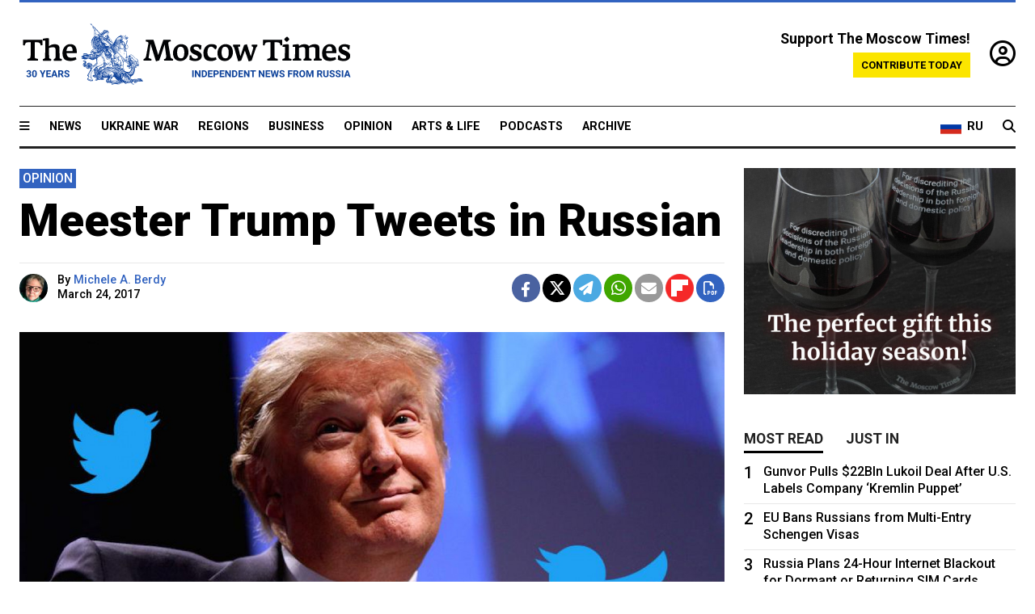

--- FILE ---
content_type: text/html; charset=UTF-8
request_url: https://www.themoscowtimes.com/2017/03/24/meester-trumps-russian-tweets-a57522
body_size: 13981
content:
<!DOCTYPE html>
<html lang="en">

<head>
  <meta name="googlebot" content="noarchive">

  <base href="https://www.themoscowtimes.com/" />
  <meta charset="utf-8">
  <meta http-equiv="X-UA-Compatible" content="IE=edge,chrome=1">
  <meta name="viewport" content="width=device-width, initial-scale=1" />
  <meta name="theme-color" content="#5882b5">
  <link rel="shortcut icon" href="https://static.themoscowtimes.com/img/icons/favicon.ico">

  <link rel="publisher" href="https://plus.google.com/114467228383524488842" />

  <link rel="apple-touch-icon-precomposed" sizes="152x152"
    href="https://static.themoscowtimes.com/img/icons/apple-touch-icon-152x152.png">
  <link rel="apple-touch-icon-precomposed" sizes="144x144"
    href="https://static.themoscowtimes.com/img/icons/apple-touch-icon-144x144.png">
  <link rel="apple-touch-icon-precomposed" sizes="120x120"
    href="https://static.themoscowtimes.com/img/icons/apple-touch-icon-120x120.png">
  <link rel="apple-touch-icon-precomposed" sizes="114x114"
    href="https://static.themoscowtimes.com/img/icons/apple-touch-icon-114x114.png">
  <link rel="apple-touch-icon-precomposed" sizes="76x76"
    href="https://static.themoscowtimes.com/img/icons/apple-touch-icon-76x76.png">
  <link rel="apple-touch-icon-precomposed" sizes="72x72"
    href="https://static.themoscowtimes.com/img/icons/apple-touch-icon-72x72.png">
  <link rel="apple-touch-icon-precomposed" href="https://static.themoscowtimes.com/img/icons/apple-touch-icon-57x57.png">

  <meta property="og:site_name" content="The Moscow Times" />

  <meta property="fb:admins" content="1190953093,691361317" />
  <meta property="fb:app_id" content="1446863628952411" />

  <meta name="twitter:site" content="@MoscowTimes">
  <meta name="twitter:creator" content="@MoscowTimes">
  <meta property="twitter:account_id" content="19527964">
  <meta name="twitter:card" content="summary_large_image"> <!-- or summary -->

  
<title>Meester Trump Tweets in Russian</title>

	<link rel="canonical" href="https://www.themoscowtimes.com/2017/03/24/meester-trumps-russian-tweets-a57522">

	<meta name="keywords" content="">
	<meta name="news_keywords" content="">
	<meta name="description" content="Opinion | Твит: tweet (on Twitter)For the last couple of months I’ve put myself in translation jail: I’ve been reading Donald Trump’s tweets in the original English (or what passes for English in Trump’s night-time missives to the world) and in their Russian translation(s). My goal: to figure out if the secret of his popularity in Russia is due to how he sounds in Russian.">
	<meta name="thumbnail" content="https://static.themoscowtimes.com/image/320/64/96dbc55115b54f499ee5e640b5cb07da.jpg">
	<meta name="author" content="Michele A. Berdy">

	<meta property="og:url" content="https://www.themoscowtimes.com/2017/03/24/meester-trumps-russian-tweets-a57522">
	<meta property="og:title" content="Meester Trump Tweets in Russian">
	<meta property="og:description" content="Opinion | Твит: tweet (on Twitter)For the last couple of months I’ve put myself in translation jail: I’ve been reading Donald Trump’s tweets in the original English (or what passes for English in Trump’s night-time missives to the world) and in their Russian translation(s). My goal: to figure out if the secret of his popularity in Russia is due to how he sounds in Russian.">
	<meta property="og:image" content="https://static.themoscowtimes.com/image/og/55/57522__550730a8ac07ca5a875783e526529bfb.jpg">
	<meta property="og:image:width" content="1200">
	<meta property="og:image:height" content="630">
	<meta property="article:author" content="Michele A. Berdy">
	<meta property="article:content_tier" content="free">
	<meta property="article:modified_time" content="2025-11-08T17:21:18+03:00">
	<meta property="article:published_time" content="2017-03-24T11:00:00+03:00">
	<meta property="article:publisher" content="https://www.facebook.com/MoscowTimes">
	<meta property="article:section" content="news">
	<meta property="article:tag" content="">
	<meta property="twitter:title" content="Meester Trump Tweets in Russian">
	<meta property="twitter:description" content="Opinion | Твит: tweet (on Twitter)For the last couple of months I’ve put myself in translation jail: I’ve been reading Donald Trump’s tweets in the original English (or what passes for English in Trump’s night-time missives to the world) and in their Russian translation(s). My goal: to figure out if the secret of his popularity in Russia is due to how he sounds in Russian.">
	<meta property="twitter:image:src" content="https://static.themoscowtimes.com/image/og/55/57522__550730a8ac07ca5a875783e526529bfb.jpg">



<script type="application/ld+json" data-json-ld-for-pagemetadata>
	{"@context":"http:\/\/schema.org\/","@type":"NewsArticle","dateCreated":"2019-01-29T15:14:30+03:00","datePublished":"2017-03-24T11:00:00+03:00","dateModified":"2025-11-08T17:21:18+03:00","name":"Meester Trump Tweets in Russian","headline":"Meester Trump Tweets in Russian","description":"Opinion | \u0422\u0432\u0438\u0442: tweet (on Twitter)For the last couple of months I\u2019ve put myself in translation jail: I\u2019ve been reading Donald Trump\u2019s tweets in the original English (or what passes for English in Trump\u2019s night-time missives to the world) and in their Russian translation(s). My goal: to figure out if the secret of his popularity in Russia is due to how he sounds in Russian.","keywords":"","articleSection":"news","isAccessibleForFree":true,"mainEntityOfPage":"https:\/\/www.themoscowtimes.com\/2017\/03\/24\/meester-trumps-russian-tweets-a57522","url":"https:\/\/www.themoscowtimes.com\/2017\/03\/24\/meester-trumps-russian-tweets-a57522","thumbnailUrl":"https:\/\/static.themoscowtimes.com\/image\/320\/64\/96dbc55115b54f499ee5e640b5cb07da.jpg","image":{"@type":"ImageObject","url":"https:\/\/static.themoscowtimes.com\/image\/og\/55\/57522__550730a8ac07ca5a875783e526529bfb.jpg","width":1200,"height":630},"publisher":{"@type":"Organization","name":"The Moscow Times","logo":{"@type":"ImageObject","url":"https:\/\/static.themoscowtimes.com\/img\/logo.png","width":50,"height":50}},"inLanguage":{"@type":"Language","name":"English","alternateName":"English"},"printEdition":"5796","creator":"Michele A. Berdy","author":{"@type":"Person","name":"Michele A. Berdy","description":null,"image":"https:\/\/static.themoscowtimes.com\/image\/320\/46\/MAB2019CU1.jpg","url":"https:\/\/www.themoscowtimes.com\/author\/michele-a-berdy","sameAs":"http:\/\/www.twitter.com\/micheleberdy"}}</script> <script type="application/ld+json" data-json-ld-for-pagemetadata>
	{"@context":"http:\/\/schema.org\/","@type":"BreadcrumbList","itemListElement":[{"@type":"ListItem","position":1,"name":"The Moscow Times","item":"https:\/\/www.themoscowtimes.com\/"},{"@type":"ListItem","position":2,"name":"Opinion","item":"https:\/\/www.themoscowtimes.com\/opinion"},{"@type":"ListItem","position":3,"name":"Meester Trump Tweets in Russian","item":"https:\/\/www.themoscowtimes.com\/2017\/03\/24\/meester-trumps-russian-tweets-a57522"}]}</script> 
  <!-- load stylesheets -->
  <link type="text/css" href="https://static.themoscowtimes.com/css/main.css?v=88" rel="stylesheet" media="screen" />
  <!-- Other CSS assets -->
  
  <link rel="dns-prefetch" href="//www.google-analytics.com" />

  <script type="application/ld+json">
  {
    "@context": "http://schema.org",
    "@type": "NewsMediaOrganization",
    "address": {
      "@type": "PostalAddress",
      "addressCountry": "RU",
      "addressLocality": "Moscow",
      "postalCode": "",
      "streetAddress": ""
    },
    "name": "The Moscow Times",
    "email": "general@themoscowtimes.com",
    "telephone": "",
    "url": "https://themoscowtimes.com",
    "logo": "https://static.themoscowtimes.com/img/logo_1280.png"
  }
  </script>

  <script type="application/ld+json">
  {
    "@context": "https://schema.org",
    "@type": "WebSite",
    "url": "https://www.themoscowtimes.com/",
    }
  </script>
  
<!-- Google Tag Manager -->
<script>
	(function (w, d, s, l, i) {
		w[l] = w[l] || [];
		w[l].push({
			"gtm.start": new Date().getTime(),
			event: "gtm.js",
		});
		var f = d.getElementsByTagName(s)[0],
			j = d.createElement(s),
			dl = l != "dataLayer" ? "&l=" + l : "";
		j.async = true;
		j.src = "https://www.googletagmanager.com/gtm.js?id=" + i + dl;
		f.parentNode.insertBefore(j, f);
	})(window, document, "script", "dataLayer", "GTM-TR8JKK");
</script>
<!-- End Google Tag Manager -->

<!-- Global site tag (gtag.js) - GA4 -->
<script
	async
	src="https://www.googletagmanager.com/gtag/js?id=G-7PDWRZPVQJ"
></script>
<script>
	window.dataLayer = window.dataLayer || [];
	function gtag() {
		dataLayer.push(arguments);
	}
	gtag("js", new Date());
	gtag("config", "G-7PDWRZPVQJ", {
		send_page_view: false,
	});
</script>

<!-- Yandex Zen -->
<meta name="yandex-verification" content="45c6975db53b11d6" /></head>


<body class="article-item" y-use="Main">
  <!-- Google Tag Manager (noscript) -->
<noscript><iframe
		src="https://www.googletagmanager.com/ns.html?id=GTM-TR8JKK"
		height="0"
		width="0"
		style="display: none; visibility: hidden"></iframe>
</noscript>
<!-- End Google Tag Manager (noscript) -->




  
<div y-use="ProgressBar" class="progress-bar"></div>


   
<div class="container">
  <div class="site-header py-3 hidden-xs">
	<a href="https://www.themoscowtimes.com/" class="site-header__logo" title="The Moscow Times - Independent News from Russia" >
		<img src="https://static.themoscowtimes.com/img/logo_tmt_30_yo.svg" alt="The Moscow Times"  />
	</a>

		<div class="site-header__contribute contribute-teaser hidden-xs">
		<div class="contribute-teaser__cta mb-1">Support The Moscow Times!</div>
		<a class="contribute-teaser__button"
		   href="https://www.themoscowtimes.com/contribute?utm_source=contribute&utm_medium=internal-header"
		   class="contribute-teaser__cta">Contribute today</a>
	</div>


	<div class="site-header__account">
		<div class="identity" aria-label="[[account]]">
	<a y-name="signin" href="https://www.themoscowtimes.com/account" class="identity__signin">
		<i class="fa fa-user-circle-o"></i>
	</a>


	<div y-name="account" class="identity__account" style="display:none">
		<div class="identity__letter" href="https://www.themoscowtimes.com/account" y-name="letter"></div>
		<div y-name="menu" class="identity__menu" style="display:none">
			<a class="identity__menu__item identity__dashboard" href="https://www.themoscowtimes.com/account">My account</a>
			<a class="identity__menu__item identity__signout" href="https://www.themoscowtimes.com/account/signout">Signout</a>
		</div>
	</div>
</div>	</div>


</div></div>

<div class="container">
	<div class="navigation" y-use="Navigation">

	
<div class="nav-expanded" style="display: none;" y-name="expanded">
	<div class="nav-overlay"></div>
	<div class="nav-container" y-name="container">
		<div class="container">
			<div class="nav-container__inner">
				<div class="nav-expanded__header">
					<div class="nav-expanded__close" y-name="close">&times;</div>
				</div>
				<nav class="">
					<ul class="depth-0" >

<li class="has-child" >
<a href="#" >Sections</a>
<ul class="depth-1" >

<li class="" >
<a href="/" >Home</a>
</li>

<li class="" >
<a href="https://www.themoscowtimes.com/ukraine-war" >Ukraine War</a>
</li>

<li class="" >
<a href="/news" >News</a>
</li>

<li class="" >

</li>

<li class="" >
<a href="/opinion" >Opinion</a>
</li>

<li class="" >
<a href="/business" >Business</a>
</li>

<li class="" >
<a href="/arts-and-life" >Arts and Life</a>
</li>

</ul>

</li>

<li class="has-child" >
<a href="#" ></a>
<ul class="depth-1" >

<li class="" >
<a href="/tag/Regions" >Regions</a>
</li>

<li class="" >
<a href="/podcasts" >Podcasts</a>
</li>

<li class="" >
<a href="/galleries" >Galleries</a>
</li>

<li class="" >
<a href="/newsletters" >Newsletters</a>
</li>

<li class="" >
<a href="/lectures" >TMT Lecture Series</a>
</li>

<li class="" >
<a href="/search" >Archive</a>
</li>

</ul>

</li>

<li class="has-child" >
<a href="#" >Multimedia projects</a>
<ul class="depth-1" >

<li class="" >
<a href="https://mothersanddaughters.themoscowtimes.com/" >Mothers &amp; Daughters</a>
</li>

<li class="" >
<a href="https://generationp.themoscowtimes.com/" >Generation P</a>
</li>

</ul>

</li>

</ul>
				</nav>
			</div>
		</div>
	</div>
</div>


	<nav class="nav-top">
		<div class="menu-trigger" y-name="open"><i class="fa fa-reorder"></i></div>
		<div class="nav-top__logo--xs hidden-sm-up">
			<a href="https://www.themoscowtimes.com/" class="site-header__logo " title="The Moscow Times - Independent News from Russia">
				<img src="https://static.themoscowtimes.com/img/logo_tmt_30_yo.svg" alt="The Moscow Times" />
			</a>
		</div>
		<ul class="nav-top__list" >

<li class="" >
<a href="/news" >News</a>
</li>

<li class="" >
<a href="https://www.themoscowtimes.com/ukraine-war" >Ukraine War</a>
</li>

<li class="" >
<a href="/tag/Regions" >Regions</a>
</li>

<li class="" >
<a href="/business" >Business</a>
</li>

<li class="" >
<a href="/opinion" >Opinion</a>
</li>

<li class="" >
<a href="https://www.themoscowtimes.com/arts-and-life" >Arts &amp; Life</a>
</li>

<li class="" >
<a href="/podcasts" >Podcasts</a>
</li>

<li class="" >
<a href="/search" >Archive</a>
</li>

</ul>

		<div class="nav-top__wrapper">
			<div class="nav-top__extra">
				<a href="https://moscowtimes.ru" class="nav-top__lang-toggle">
					<svg xmlns="http://www.w3.org/2000/svg" viewBox="0 0 9 6" width="26" height="18">
						<rect fill="#fff" width="9" height="3" />
						<rect fill="#d52b1e" y="3" width="9" height="3" />
						<rect fill="#0039a6" y="2" width="9" height="2" />
					</svg>
					<span>RU</span>
				</a>
			</div>
			<a href="https://www.themoscowtimes.com/search" title="Search" class="nav-top__search">
				<i class="fa fa-search"></i>
			</a>
			<div class="nav-top__account hidden-sm-up">
				 <div class="identity" aria-label="[[account]]">
	<a y-name="signin" href="https://www.themoscowtimes.com/account" class="identity__signin">
		<i class="fa fa-user-circle-o"></i>
	</a>


	<div y-name="account" class="identity__account" style="display:none">
		<div class="identity__letter" href="https://www.themoscowtimes.com/account" y-name="letter"></div>
		<div y-name="menu" class="identity__menu" style="display:none">
			<a class="identity__menu__item identity__dashboard" href="https://www.themoscowtimes.com/account">My account</a>
			<a class="identity__menu__item identity__signout" href="https://www.themoscowtimes.com/account/signout">Signout</a>
		</div>
	</div>
</div> 			</div>
		</div>
	</nav>
</div></div>

<div class="container">
	 	<div class="contribute-teaser-mobile hidden-sm-up">
		<div class="contribute-teaser-mobile__cta">
			<span>Support The Moscow Times!</span>
		</div>
		<div class="contribute-teaser-mobile__container">
			<a class="contribute-teaser-mobile__container__button"
			   href="https://www.themoscowtimes.com/contribute?utm_source=contribute&utm_medium=internal-header-mobile"
			   class="contribute-teaser__cta">Contribute today</a>
		</div>

	</div>
 </div>



<article y-use="article.IsIntersecting">

	<!--[[[article:57522]]]-->
	<div class="gtm-section gtm-type" data-section="news"
		data-type="default">
		<!-- Google Tag Manager places Streamads based on these classes -->
	</div>

		<div class="container article-container" id="article-id-57522"
		data-page-id="57522" data-next-id="57526"
		data-article-url="https://www.themoscowtimes.com/2017/03/24/meester-trumps-russian-tweets-a57522"
		data-article-title="Meester Trump Tweets in Russian">
		

		<div class="row-flex gutter-2">
			<div class="col">
								<article class="article article--news">
					<header class="article__header ">
												

	<span class="label article__label label--opinion article__label--opinion">
		opinion	</span>
																		<h1><a href="https://www.themoscowtimes.com/2017/03/24/meester-trumps-russian-tweets-a57522">Meester Trump Tweets in Russian</a>
						</h1>
						<h2></h2>
					</header>

					<div class="article__byline byline byline--opinion ">
						<div class="row-flex">
							<div class="col">
								<div class="byline__details">

																																				<a href="https://www.themoscowtimes.com/author/michele-a-berdy"
										title="Michele A. Berdy" class="byline__author__image-wrapper">
										<img class="byline__author__image" src="https://static.themoscowtimes.com/image/thumb/46/MAB2019CU1.jpg" />
									</a>
																											
									<div class="byline__details__column">
										<div class="byline__author">
											By <a href="https://www.themoscowtimes.com/author/michele-a-berdy" class="byline__author__name" title="Michele A. Berdy">Michele A. Berdy</a>										</div>


																					<time class="byline__datetime timeago"
												datetime="2017-03-24T11:00:00+03:00" y-use="Timeago">
												March 24, 2017											</time>
																			</div>
								</div>
							</div>

							<div class="col-auto">
								<div class="byline__social">
									<div class="social">
	<a href="https://www.facebook.com/sharer/sharer.php?u=https://www.themoscowtimes.com/2017/03/24/meester-trumps-russian-tweets-a57522" class="social__icon social__icon--facebook" target="_blank" title="Share on Facebook"><i class="fa fa-brands fa-facebook"></i></a>
	<a href="https://twitter.com/intent/tweet/?url=https://www.themoscowtimes.com/2017/03/24/meester-trumps-russian-tweets-a57522&text=Meester Trump Tweets in Russian" class="social__icon social__icon--x-twitter" target="_blank" title="Share on Twitter"><i class="fa fa-brands fa-x-twitter"></i></a>
	<a href="https://telegram.me/share/url?url=https://www.themoscowtimes.com/2017/03/24/meester-trumps-russian-tweets-a57522" class="social__icon social__icon--telegram" target="_blank" title="Share on Telegram"><i class="fa fa-paper-plane"></i></a>
	<a href="https://wa.me/?text=https://www.themoscowtimes.com/2017/03/24/meester-trumps-russian-tweets-a57522" class="social__icon social__icon--whatsapp"><i class="fa fa-whatsapp" target="_blank" title="Share on WhatsApp"></i></a>
	<a href="/cdn-cgi/l/email-protection#[base64]" class="social__icon social__icon--email"><i class="fa fa-envelope" target="_blank" title="Share with email"></i></a>
	<a href="https://flipboard.com" data-flip-widget="shareflip" class="social__icon social__icon--flipboard" title="Share on Flipboard"><img src="https://static.themoscowtimes.com/img/flipboard_mrrw.png" /></a>
	<a href="https://www.themoscowtimes.com/2017/03/24/meester-trumps-russian-tweets-a57522/pdf" class="social__icon social__icon--pdf"><i class="fa fa-file-pdf-o" target="_blank" title="Download as PDF"></i></a>
</div>
								</div>
							</div>
						</div>
					</div>

					
										<figure class="article__featured-image featured-image">
						<img src="https://static.themoscowtimes.com/image/article_1360/64/96dbc55115b54f499ee5e640b5cb07da.jpg" />
												<figcaption class="">
							<span class="article__featured-image__caption featured-image__caption">
															</span>
							<span class="article__featured-image__credits featured-image__credits">
								Gage Skidmore / Wikicommons / modified by MT							</span>
						</figcaption>
											</figure>
					

					<div class="article__content-container">
						<div class="article__content" y-name="article-content">
															
																	<div data-id="article-block-type"
										class="article__block article__block--html article__block--column ">
										<p><i>Твит</i><span><i>: tweet (on Twitter)</i></span></p><p><span>For the&#10;last couple of months I’ve put myself in translation jail: I’ve been reading&#10;Donald Trump’s tweets in the original English (or what passes for English in&#10;Trump’s night-time missives to the world) and in their Russian translation(s). My&#10;goal: to figure out if the secret of his popularity in Russia is due to how he&#10;sounds in Russian. </span></p><p><span>Tentative&#10;conclusion: Yes. Trump sounds much better in Russian than he does in English.&#10;Whether for clarity, out of a tradition of cleaning up leaders’ speech, or out&#10;of political affinity, translators eliminate Trump’s repetitions, tidy up the thoughts&#10;that trail off into nowhere, and raise the tone to a more presidential level. </span></p><p><span>For&#10;example, the agreement on immigrants with Australia wasn’t a “dumb deal” in&#10;Russian. It was the more forceful </span>чёртова<span> </span>сделка<span> (a&#10;damned deal). Mexicans weren’t “bad hombres.” They were </span>шайка<span> </span>плохих<span> </span>парней<span> (a&#10;gang of bad guys), as if Trump was referring to a drug cartel, not random&#10;fellows from south of the border. </span></p><p><span>Trump’s&#10;meandering statements are generally cleaned up. For example, he said: They have&#10;sanctions on Russia — let’s see if we can make some good deals with Russia. For&#10;one thing, I think nuclear weapons should be way down and reduced very substantially,&#10;that’s part of it. In</span> <span>Russian</span> <span>it</span> <span>is</span>: Они [страны Запада] наложили&#10;санкции на Россию. Давайте посмотрим, сможем ли мы заключить какие-то хорошие&#10;сделки с Россией. Я думаю, начнем с того, что ядерное оружие должно быть очень значительно&#10;сокращено. <span>The&#10;back-translation shows a more coherent Trump: They (Western countries) have&#10;sanctioned Russia. Let’s see if we can make some good deals with Russia. I&#10;think we should start by significantly reducing nuclear arms.</span></p><p><span>Trump also&#10;sounds more grown-up in Russian. His recent comment about President Putin was: Don’t&#10;know him, but certainly he is a tough cookie, and I don’t know how he’s doing&#10;for Russia but we’re going find out one day, I guess. In</span> <span>Russian</span> <span>translation</span>:&#10;Я не знаю его лично, но, очевидно, он крепкий орешек. Я не знаю, каков он для&#10;России, но рано или поздно, думаю, мы это выясним. <span>This is back-translated as: I don’t know him personally,&#10;but it’s clear that he’s tough. I don’t know how he’s been for Russia, but&#10;sooner or later I think we’ll find out.</span></p><p><span>Trump’s&#10;shorthand Twitter verdicts sound less childish in Russian, sometimes just thanks&#10;to Russian grammar:<span>  </span>Terrible! is </span>Чудовищно<span>! (It’s monstrous!) or </span>Ужасно<span> (It’s terrible!). Sad!&#10;becomes </span>Печально<span>!&#10;(It’s sad!) — although I dearly want it to be translated as the snarky </span>Печалька<span>! Sometimes there is a clarifying&#10;translation. Weak! written about President Obama, was </span>Слабак<span>! (Weakling!) in one translation. </span></p><p><span>Sometimes&#10;the Russian press just avoids Trump’s tweets and off-the-cuff remarks and sticks&#10;with press releases or official statements instead. The result is that Russians&#10;are often puzzled by criticism of the U.S. president. They read: </span>Трамп<span> </span>подписал<span> </span>указ<span>, </span>предусматривающий<span> </span>ужесточение<span> </span>иммиграционной<span> </span>политики<span>… </span>и<span> </span>запрещающий<span> </span>въезд<span> </span>гражданам<span> </span>стран<span>, </span>вызывающих<span> “</span>особую<span> </span>озабоченность<span>” (Trump signed an order that tightened the immigration&#10;policy… banning entry to citizens of countries that are of “special concern”).&#10;What’s the problem with that? </span></p><p><span>The Russian&#10;press may be less enamored of Trump lately, but you can’t tell that from how&#10;he’s translated. But there is another problem: figuring out what he means. </span></p><p><span>That’s next&#10;week. Stay tuned.</span></p><p><span><span style="color: rgba(0, 0, 0, 0.870588);text-align: left;background-color: rgb(255, 255, 255);"><i>Michele A Berdy is a </i></span><span style="color: rgba(0, 0, 0, 0.870588);text-align: left;background-color: rgb(255, 255, 255);"><i>Moscow-based translator and interpreter, author of “The Russian Word’s Worth,” a collection of her columns. Follow her tweets  @MicheleBerdy.</i></span><br/></span></p>																				
									</div>
																					</div>

												<div class="article__disclaimer">
							The views expressed in opinion pieces do not necessarily reflect the position of The Moscow Times.
						</div>
						
																								<div class="hidden-sm-up">
							<a class="" href="https://www.themoscowtimes.com/author/michele-a-berdy"
								title="Michele A. Berdy">
								
<div class="author-excerpt-default article__author-excerpt-default">
	<a class="" href="https://www.themoscowtimes.com/author/michele-a-berdy" title="Michele A. Berdy">
		<h3 class="author-excerpt-default__name">Michele A. Berdy</h3>
									<img src="https://static.themoscowtimes.com/image/320/46/MAB2019CU1.jpg" />
							<span class="author-excerpt-default__description">
			The Arts Editor since 2015, Michele A. Berdy writes about Russian and Soviet art, music, theater, film and literature.		</span>
	</a>
					<a class="author-excerpt-default__twitter" href="https://www.twitter.com/micheleberdy" target="_blank" title="twitter.com/micheleberdy"><i class="fa fa-twitter"></i>&nbsp;@micheleberdy</a>
		</div>							</a>
						</div>
						<div class="hidden-xs">
							

<div class="author-excerpt-small article__author-excerpt-small">
	<div class="row-flex ">
		<div class="col-auto col-auto-xs">
			<div>

									<a class="" href="https://www.themoscowtimes.com/author/michele-a-berdy" title="Michele A. Berdy">
						<img src="https://static.themoscowtimes.com/image/320/46/MAB2019CU1.jpg" />
					</a>
							</div>
		</div>
		<div class="col">
			<div class="author-excerpt-small__content">
				<a class="" href="https://www.themoscowtimes.com/author/michele-a-berdy" title="Michele A. Berdy">
					<h3 class="author-excerpt-small__name">Michele A. Berdy</h3>
					<span class="author-excerpt-small__description">
						The Arts Editor since 2015, Michele A. Berdy writes about Russian and Soviet art, music, theater, film and literature.					</span>
				</a>
													<a class="author-excerpt-small__twitter" href="https://www.twitter.com/micheleberdy" title="twitter.com/micheleberdy" target="_blank"><i class="fa fa-twitter"></i>&nbsp;@micheleberdy</a>
							</div>
		</div>
	</div>
</div>
						</div>
																		
						<div class="article__bottom">

						</div>

						
						
						<div class="hidden-md-up">
													</div>
						
						<div class="">
							
<div
	class="newsletterbanner newsletterbanner--article mb-3"
	y-use="newsletter.Banner"
	data-newsletter="newsletter"
	data-url="https://www.themoscowtimes.com/newsletter"
>
	<h4 class="newsletterbanner__title">Sign up for our free weekly newsletter</h4>
	<div class="newsletterbanner__teaser">
		Our weekly newsletter contains a hand-picked selection of news, features, analysis and more from The Moscow Times. You will receive it in your mailbox every Friday. Never miss the latest news from Russia.		<a href="https://www.themoscowtimes.com/newsletterpreview/article" target="_blank" class="newsletterbanner__teaser__link">Preview</a>
	</div>
	<div>
		<div class="newsletterbanner__inputs">
			<input class="newsletterbanner__email" type="email" placeholder="Your email" y-name="email" />
			<input class="newsletterbanner__name" type="text" placeholder="Your name" y-name="name" />
			<button class="newsletterbanner__button button button--color-3" y-name="submit">Subscribe</button>
		</div>
		<span class="newsletterbanner__disclaimer">
			<em>Subscribers agree to the <a href="https://www.themoscowtimes.com/page/privacy-policy">Privacy Policy</a> </em>
		</span>
		<div class="newsletterbanner__error" y-name="error" style="display:none"></div>
		<div class="newsletterbanner__message" y-name="done" style="display:none">We sent a confirmation to your email. Please confirm your subscription.</div>
	</div>
</div>						</div>

												<div 
	class="contribute-article p-3 mb-3" 
	y-use="contribute2.Article" 
	data-contribute="https://www.themoscowtimes.com/contribute"
	data-remind="https://www.themoscowtimes.com/contribute2/remind"
>
		<p><strong>A Message from The Moscow Times:</strong></p>
	<p>Dear readers,</p>
	<p>We are facing unprecedented challenges. Russia's Prosecutor General's Office has designated The Moscow Times as an "undesirable" organization, criminalizing our work and putting our staff at risk of prosecution. This follows our earlier unjust labeling as a "foreign agent."</p>
	<p>These actions are direct attempts to silence independent journalism in Russia. The authorities claim our work "discredits the decisions of the Russian leadership." We see things differently: we strive to provide accurate, unbiased reporting on Russia.</p>
	<p>We, the journalists of The Moscow Times, refuse to be silenced. But to continue our work, <a href="https://www.themoscowtimes.com/contribute?utm_source=contribute&utm_medium=article" title="we need your help">we need your help</a>.</p>
	<p><span class="contribute-article__strike">Your support, no matter how small, makes a world of difference. If you can, please support us monthly starting from just <span y-name="sign">$</span>2.</span> It's quick to set up, and every contribution makes a significant impact.</p>
	<p>By supporting The Moscow Times, you're defending open, independent journalism in the face of repression. Thank you for standing with us.</p>


	<div class="contribute-selection">
		<div class="contribute-selection__period">
			<div class="contribute-button" y-name="period period-once" data-period="once">
				Once
			</div>
			<div class="contribute-button"  y-name="period period-monthly" data-period="monthly">
				Monthly
			</div>
			<div class="contribute-button"  y-name="period period-annual" data-period="annual">
				Annual
			</div>
		</div>
		<div class="contribute-selection__amount" >
			<div class="contribute-button" y-name="amount amount-0"></div>
			<div class="contribute-button" y-name="amount amount-1"></div>
			<div class="contribute-button contribute-selection__amount__other" y-name="amount amount-2"></div>
		</div>
		<div class="contribute-selection__submit mb-3">
			<div class="contribute-button contribute-button--fit contribute-button--secondary" y-name="continue">
				Continue <i class="fa fa-arrow-right"></i>
			</div>
			<div class="contribute-selection__submit__methods">
				<img src="https://static.themoscowtimes.com/img/contribute/payment_icons.png" alt="paiment methods" width="160" />
			</div>
		</div>
		<div class="contribute-article__payoff">Not ready to support today? <br class="hidden-sm-up" /><span class="contribute-article__payoff__link clickable" y-name="later">Remind me later</span>.</div>
	</div>
	
	<div class="contribute-article__reminder" y-name="reminder" hidden>
		<div class="contribute-article__reminder__close clickable" y-name="close">&times;</div>
		<h4 class="mb-1"><strong>Remind me next month</strong></h4>
		<div class="contribute-article__reminder__grid mb-2" y-name="form">
			<div> 
				<div  class="contribute-article__reminder__error y-name="error" hidden></div>
				<input type="email" class="contribute-article__reminder__input" y-name="email" placeholder="Email">
			</div>
			<div class="contribute-button contribute-button--secondary" y-name="submit">
				Remind me <i class="fa fa-arrow-right"></i>
			</div>
		</div>
		<div y-name="done" hidden>
			<span class="contribute-article__strike mb-2">Thank you! Your reminder is set.</span>
		</div>
		<div class="contribute-article__reminder__info">
			We will send you one reminder email a month from now. For details on the personal data we collect and how it is used, please see our <a href="https://www.themoscowtimes.com/page/privacy-policy" target="_blank" title="privacy policy">Privacy Policy</a>.
		</div>
	</div>
	
</div>
						 <div class="social">
	<a href="https://www.facebook.com/sharer/sharer.php?u=https://www.themoscowtimes.com/2017/03/24/meester-trumps-russian-tweets-a57522" class="social__icon social__icon--facebook" target="_blank" title="Share on Facebook"><i class="fa fa-brands fa-facebook"></i></a>
	<a href="https://twitter.com/intent/tweet/?url=https://www.themoscowtimes.com/2017/03/24/meester-trumps-russian-tweets-a57522&text=Meester Trump Tweets in Russian" class="social__icon social__icon--x-twitter" target="_blank" title="Share on Twitter"><i class="fa fa-brands fa-x-twitter"></i></a>
	<a href="https://telegram.me/share/url?url=https://www.themoscowtimes.com/2017/03/24/meester-trumps-russian-tweets-a57522" class="social__icon social__icon--telegram" target="_blank" title="Share on Telegram"><i class="fa fa-paper-plane"></i></a>
	<a href="https://wa.me/?text=https://www.themoscowtimes.com/2017/03/24/meester-trumps-russian-tweets-a57522" class="social__icon social__icon--whatsapp"><i class="fa fa-whatsapp" target="_blank" title="Share on WhatsApp"></i></a>
	<a href="/cdn-cgi/l/email-protection#[base64]" class="social__icon social__icon--email"><i class="fa fa-envelope" target="_blank" title="Share with email"></i></a>
	<a href="https://flipboard.com" data-flip-widget="shareflip" class="social__icon social__icon--flipboard" title="Share on Flipboard"><img src="https://static.themoscowtimes.com/img/flipboard_mrrw.png" /></a>
	<a href="https://www.themoscowtimes.com/2017/03/24/meester-trumps-russian-tweets-a57522/pdf" class="social__icon social__icon--pdf"><i class="fa fa-file-pdf-o" target="_blank" title="Download as PDF"></i></a>
</div>
 					</div>

				</article>
			</div>


			<div class="col-auto hidden-sm-down">
				<aside class="sidebar">

					
					<!-- Article sidebar -->
					<section class="sidebar__section" y-name="banner">
	<div class="banner" style="">
		<div class="banner-inner">
							<div y-use="Banner" data-pool="[{&quot;type&quot;:&quot;image&quot;,&quot;html&quot;:&quot;&quot;,&quot;href&quot;:&quot;https:\/\/moscowtimes.world\/?utm_source=tmt_en&amp;utm_medium=sidebar&amp;utm_campaign=2&quot;,&quot;src&quot;:&quot;https:\/\/static.themoscowtimes.com\/image\/original\/6c\/photo_2025-11-06_13-35-18.jpg&quot;},{&quot;type&quot;:&quot;image&quot;,&quot;html&quot;:&quot;&quot;,&quot;href&quot;:&quot;https:\/\/moscowtimes.world\/?utm_source=tmt_en&amp;utm_medium=sidebar&amp;utm_campaign=3&quot;,&quot;src&quot;:&quot;https:\/\/static.themoscowtimes.com\/image\/original\/a6\/photo_2025-11-06_13-35-23.jpg&quot;},{&quot;type&quot;:&quot;image&quot;,&quot;html&quot;:&quot;&quot;,&quot;href&quot;:&quot;https:\/\/moscowtimes.world\/?utm_source=tmt_en&amp;utm_medium=sidebar&amp;utm_campaign=4&quot;,&quot;src&quot;:&quot;https:\/\/static.themoscowtimes.com\/image\/original\/a8\/photo_2025-11-06_13-35-26.jpg&quot;}]" data-viewports="[&quot;md&quot;,&quot;lg&quot;,&quot;xl&quot;]"></div>
			</div>
	</div>
</section>
					<div class="sidebar__sticky">
						<div class="tabs" y-use="Tabs" data-active="tabs__tab--active">
							<section class="sidebar__section">
								<div class="sidebar__section__header">
									<div class="tabs__tab" y-name="tab" data-content="mostread">
										<h3 class="tab__header header--style-3">Most read</h3>
									</div>

									<div class="tabs__tab" y-name="tab" data-content="justin">
										<h3 class="tab__header header--style-3">Just in</h3>
									</div>
								</div>

								<div class="tabs__content" y-name="content justin">
									<ul class="listed-articles">
			<li class="listed-articles__item">
			
<div class="article-excerpt-tiny">
	<a 
		href="https://www.themoscowtimes.com/2025/11/08/massive-russian-attack-hits-ukraine-energy-infrastructure-kyiv-a91085"
		title="Massive Russian Attack Hits Ukraine Energy Infrastructure – Kyiv"
		data-track="just-in-link Massive Russian Attack Hits Ukraine Energy Infrastructure – Kyiv"
	>
				<time class="article-excerpt-tiny__time  "
			datetime="2025-11-08T12:09:00+03:00" y-use="Timeago">
			Nov. 8, 2025		</time>
				<h5 class="article-excerpt-tiny__headline ">
			Massive Russian Attack Hits Ukraine Energy Infrastructure – Kyiv		</h5>
	</a>
</div>		</li>
			<li class="listed-articles__item">
			 
<div class="article-excerpt-tiny">
	<a 
		href="https://www.themoscowtimes.com/2025/11/07/bulgaria-adopts-law-to-take-control-of-russias-lukoil-refinery-a91084"
		title="Bulgaria Adopts Law to Take Control of Russia's Lukoil Refinery"
		data-track="just-in-link Bulgaria Adopts Law to Take Control of Russia's Lukoil Refinery"
	>
				<time class="article-excerpt-tiny__time  "
			datetime="2025-11-07T19:42:04+03:00" y-use="Timeago">
			Nov. 7, 2025		</time>
				<h5 class="article-excerpt-tiny__headline ">
			Bulgaria Adopts Law to Take Control of Russia's Lukoil Refinery		</h5>
	</a>
</div> 		</li>
			<li class="listed-articles__item">
			 
<div class="article-excerpt-tiny">
	<a 
		href="https://www.themoscowtimes.com/2025/11/07/hidden-mobilization-what-russias-new-reservist-law-could-mean-for-the-war-in-ukraine-a91082"
		title="‘Hidden Mobilization?’: What Russia’s New Reservist Law Could Mean for the War in Ukraine"
		data-track="just-in-link ‘Hidden Mobilization?’: What Russia’s New Reservist Law Could Mean for the War in Ukraine"
	>
				<time class="article-excerpt-tiny__time  "
			datetime="2025-11-07T19:11:16+03:00" y-use="Timeago">
			Nov. 7, 2025		</time>
				<h5 class="article-excerpt-tiny__headline ">
			‘Hidden Mobilization?’: What Russia’s New Reservist Law Could Mean for the War in Ukraine		</h5>
	</a>
</div> 		</li>
			<li class="listed-articles__item">
			 
<div class="article-excerpt-tiny">
	<a 
		href="https://www.themoscowtimes.com/2025/11/07/russian-orthodox-priests-dont-practice-what-they-preach-a91083"
		title="Russian Orthodox Priests Don’t Practice What They Preach"
		data-track="just-in-link Russian Orthodox Priests Don’t Practice What They Preach"
	>
				<time class="article-excerpt-tiny__time  "
			datetime="2025-11-07T18:59:00+03:00" y-use="Timeago">
			Nov. 7, 2025		</time>
				<h5 class="article-excerpt-tiny__headline ">
			Russian Orthodox Priests Don’t Practice What They Preach		</h5>
	</a>
</div> 		</li>
			<li class="listed-articles__item">
			 
<div class="article-excerpt-tiny">
	<a 
		href="https://www.themoscowtimes.com/2025/11/07/hungarian-refiner-mol-says-most-russian-oil-replaceable-if-druzhba-pipeline-dries-up-a91081"
		title="Hungarian Refiner MOL Says Most Russian Oil Replaceable If Druzhba Pipeline Dries Up"
		data-track="just-in-link Hungarian Refiner MOL Says Most Russian Oil Replaceable If Druzhba Pipeline Dries Up"
	>
				<time class="article-excerpt-tiny__time  "
			datetime="2025-11-07T18:55:51+03:00" y-use="Timeago">
			Nov. 7, 2025		</time>
				<h5 class="article-excerpt-tiny__headline ">
			Hungarian Refiner MOL Says Most Russian Oil Replaceable If Druzhba Pipeline Dries Up		</h5>
	</a>
</div> 		</li>
			<li class="listed-articles__item">
			 
<div class="article-excerpt-tiny">
	<a 
		href="https://www.themoscowtimes.com/2025/11/07/4-dead-in-dagestan-helicopter-crash-a91080"
		title="4 Dead in Dagestan Helicopter Crash"
		data-track="just-in-link 4 Dead in Dagestan Helicopter Crash"
	>
				<time class="article-excerpt-tiny__time  "
			datetime="2025-11-07T17:44:00+03:00" y-use="Timeago">
			Nov. 7, 2025		</time>
				<h5 class="article-excerpt-tiny__headline ">
			4 Dead in Dagestan Helicopter Crash		</h5>
	</a>
</div> 		</li>
			<li class="listed-articles__item">
			 
<div class="article-excerpt-tiny">
	<a 
		href="https://www.themoscowtimes.com/2025/11/07/russian-investigators-probe-killing-of-convicted-crypto-fraudster-in-uae-a91079"
		title="Russian Investigators Probe Killing of Convicted Crypto Fraudster in UAE"
		data-track="just-in-link Russian Investigators Probe Killing of Convicted Crypto Fraudster in UAE"
	>
				<time class="article-excerpt-tiny__time  "
			datetime="2025-11-07T17:21:00+03:00" y-use="Timeago">
			Nov. 7, 2025		</time>
				<h5 class="article-excerpt-tiny__headline ">
			Russian Investigators Probe Killing of Convicted Crypto Fraudster in UAE		</h5>
	</a>
</div> 		</li>
	</ul>								</div>

								<div class="tabs__content" y-name="content mostread" style="display: none">
									<ul class="ranked-articles">
						<li class="ranked-articles__item">
			
<div class="article-excerpt-ranked ranked-articles__article-excerpt-ranked">
	<a href="https://www.themoscowtimes.com/2025/11/07/gunvor-pulls-22b-lukoil-deal-after-us-labels-company-kremlin-puppet-a91071" title="Gunvor Pulls $22Bln Lukoil Deal After U.S. Labels Company ‘Kremlin Puppet’">
		<div class="article-excerpt-ranked__rank">
			1		</div>
		<div class="article-excerpt-ranked__item">
							

									<h5 class="article-excerpt-ranked__headline">
				Gunvor Pulls $22Bln Lukoil Deal After U.S. Labels Company ‘Kremlin Puppet’			</h5>
		</div>
	</a>
</div>		</li>
					<li class="ranked-articles__item">
			 
<div class="article-excerpt-ranked ranked-articles__article-excerpt-ranked">
	<a href="https://www.themoscowtimes.com/2025/11/07/eu-bans-russians-from-multi-entry-schengen-visas-a91078" title="EU Bans Russians from Multi-Entry Schengen Visas">
		<div class="article-excerpt-ranked__rank">
			2		</div>
		<div class="article-excerpt-ranked__item">
							 

 									<h5 class="article-excerpt-ranked__headline">
				EU Bans Russians from Multi-Entry Schengen Visas			</h5>
		</div>
	</a>
</div> 		</li>
					<li class="ranked-articles__item">
			 
<div class="article-excerpt-ranked ranked-articles__article-excerpt-ranked">
	<a href="https://www.themoscowtimes.com/2025/11/07/russia-plans-24-hour-internet-blackout-for-dormant-or-returning-sim-cards-a91073" title="Russia Plans 24-Hour Internet Blackout for Dormant or Returning SIM Cards">
		<div class="article-excerpt-ranked__rank">
			3		</div>
		<div class="article-excerpt-ranked__item">
							 

 									<h5 class="article-excerpt-ranked__headline">
				Russia Plans 24-Hour Internet Blackout for Dormant or Returning SIM Cards			</h5>
		</div>
	</a>
</div> 		</li>
					<li class="ranked-articles__item">
			 
<div class="article-excerpt-ranked ranked-articles__article-excerpt-ranked">
	<a href="https://www.themoscowtimes.com/2025/11/07/russias-economy-could-slip-into-recession-by-year-end-central-bank-warns-a91077" title="Russia’s Economy Could Slip Into Recession by Year-End, Central Bank Warns">
		<div class="article-excerpt-ranked__rank">
			4		</div>
		<div class="article-excerpt-ranked__item">
							 

 									<h5 class="article-excerpt-ranked__headline">
				Russia’s Economy Could Slip Into Recession by Year-End, Central Bank Warns			</h5>
		</div>
	</a>
</div> 		</li>
					<li class="ranked-articles__item">
			 
<div class="article-excerpt-ranked ranked-articles__article-excerpt-ranked">
	<a href="https://www.themoscowtimes.com/2025/11/07/lavrov-out-of-favor-with-putin-reports-force-the-kremlin-to-comment-a91074" title="Lavrov Out of Favor With Putin?: Reports Force the Kremlin to Comment">
		<div class="article-excerpt-ranked__rank">
			5		</div>
		<div class="article-excerpt-ranked__item">
							 

 									<h5 class="article-excerpt-ranked__headline">
				Lavrov Out of Favor With Putin?: Reports Force the Kremlin to Comment			</h5>
		</div>
	</a>
</div> 		</li>
	</ul>								</div>
							</section>
						</div>
					</div>
					<!-- Article sidebar bottom -->
					   
				</aside>
			</div>
		</div>
	</div>
	
	<!-- Article billboard bottom -->
	   	<!-- Article billboard bottom -->
	   

	<div class="container">
		<section class="cluster">

			<div class="cluster__header">
				<h2 class="cluster__label header--style-3">
										Read more									</h2>
			</div>

			<div class="row-flex">
								<div class="col-3 col-6-sm">
					

<div
	class="article-excerpt-default article-excerpt-default--news"
	data-url="https://www.themoscowtimes.com/2025/11/07/russian-orthodox-priests-dont-practice-what-they-preach-a91083"
	data-title="Russian Orthodox Priests Don’t Practice What They Preach"
>

	<a href="https://www.themoscowtimes.com/2025/11/07/russian-orthodox-priests-dont-practice-what-they-preach-a91083" class="article-excerpt-default__link" title="Russian Orthodox Priests Don’t Practice What They Preach">
					<div class=" article-excerpt-default__image-wrapper">
				<figure>
					

	<img src="https://static.themoscowtimes.com/image/article_640/15/Image07-11-2025at1629.jpeg" />

																			</figure>
			</div>
		
		<div class="article-excerpt-default__content">
							 

	<span class="label article-excerpt-default__label label--opinion article-excerpt-default__label--opinion">
		opinion	</span>
 														<span class="article-excerpt-default__author">Lucy Ash</span>			
			<h3 class="article-excerpt-default__headline">
								Russian Orthodox Priests Don’t Practice What They Preach			</h3>

			
							<div class="article-excerpt-default__teaser">To endorsing "holy war" and living in luxury, the actions of Russia's religious elite are miles from the spiritual values they profess.</div>
										<div class="readtime">
					7&nbsp;Min read				</div>
					</div>
	</a>
</div>				</div>
								<div class="col-3 col-6-sm">
					 

<div
	class="article-excerpt-default article-excerpt-default--news"
	data-url="https://www.themoscowtimes.com/2025/11/06/by-blocking-russian-exiles-accounts-revolut-is-hitting-the-wrong-targets-a91059"
	data-title="By Blocking Russian Exiles’ Accounts, Revolut Is Hitting the Wrong Targets"
>

	<a href="https://www.themoscowtimes.com/2025/11/06/by-blocking-russian-exiles-accounts-revolut-is-hitting-the-wrong-targets-a91059" class="article-excerpt-default__link" title="By Blocking Russian Exiles’ Accounts, Revolut Is Hitting the Wrong Targets">
					<div class=" article-excerpt-default__image-wrapper">
				<figure>
					 

	<img src="https://static.themoscowtimes.com/image/article_640/34/TASS_84733381.jpg" />
 
																			</figure>
			</div>
		
		<div class="article-excerpt-default__content">
							 

	<span class="label article-excerpt-default__label label--opinion article-excerpt-default__label--opinion">
		opinion	</span>
 														<span class="article-excerpt-default__author">Ilya Yashin</span>			
			<h3 class="article-excerpt-default__headline">
								By Blocking Russian Exiles’ Accounts, Revolut Is Hitting the Wrong Targets			</h3>

			
							<div class="article-excerpt-default__teaser">Sanctions should try to weaken the social base that supports Putin, not reinforce Kremlin claims of Russophobia toward ordinary people.</div>
										<div class="readtime">
					4&nbsp;Min read				</div>
					</div>
	</a>
</div> 				</div>
								<div class="col-3 col-6-sm">
					 

<div
	class="article-excerpt-default article-excerpt-default--news"
	data-url="https://www.themoscowtimes.com/2025/11/04/russias-self-imposed-isolation-reaches-a-new-frontier-medicine-a91037"
	data-title="Russia's Self-Imposed Isolation Reaches a New Frontier: Medicine"
>

	<a href="https://www.themoscowtimes.com/2025/11/04/russias-self-imposed-isolation-reaches-a-new-frontier-medicine-a91037" class="article-excerpt-default__link" title="Russia&#039;s Self-Imposed Isolation Reaches a New Frontier: Medicine">
					<div class=" article-excerpt-default__image-wrapper">
				<figure>
					 

	<img src="https://static.themoscowtimes.com/image/article_640/0d/TASS_81204947.jpg" />
 
																			</figure>
			</div>
		
		<div class="article-excerpt-default__content">
							 

	<span class="label article-excerpt-default__label label--opinion article-excerpt-default__label--opinion">
		opinion	</span>
 														<span class="article-excerpt-default__author">Tatyana Rybakova</span>			
			<h3 class="article-excerpt-default__headline">
								Russia's Self-Imposed Isolation Reaches a New Frontier: Medicine			</h3>

			
							<div class="article-excerpt-default__teaser">Moscow's blind patriotism and shunning of anything foreign means Russians will have to pay higher prices for less effective medication.</div>
										<div class="readtime">
					6&nbsp;Min read				</div>
					</div>
	</a>
</div> 				</div>
								<div class="col-3 col-6-sm">
					 

<div
	class="article-excerpt-default article-excerpt-default--news"
	data-url="https://www.themoscowtimes.com/2025/11/03/dont-blame-putin-alone-for-russias-misdeeds-its-the-system-a91024"
	data-title="Don't Blame Putin Alone for Russia's Misdeeds – It's the System"
>

	<a href="https://www.themoscowtimes.com/2025/11/03/dont-blame-putin-alone-for-russias-misdeeds-its-the-system-a91024" class="article-excerpt-default__link" title="Don&#039;t Blame Putin Alone for Russia&#039;s Misdeeds – It&#039;s the System">
					<div class=" article-excerpt-default__image-wrapper">
				<figure>
					 

	<img src="https://static.themoscowtimes.com/image/article_640/27/AFP__20251028__829D8NQ__v3__MidRes__RussiaUkraineConflictCourtDissent-2.jpg" />
 
																			</figure>
			</div>
		
		<div class="article-excerpt-default__content">
							 

	<span class="label article-excerpt-default__label label--opinion article-excerpt-default__label--opinion">
		opinion	</span>
 														<span class="article-excerpt-default__author">Boris Bondarev</span>			
			<h3 class="article-excerpt-default__headline">
								Don't Blame Putin Alone for Russia's Misdeeds – It's the System			</h3>

			
							<div class="article-excerpt-default__teaser">Yes, the Russian system is repressive. But imagining that Putin is behind every headline is an unhelpful distortion of how the system works.</div>
										<div class="readtime">
					6&nbsp;Min read				</div>
					</div>
	</a>
</div> 				</div>
							</div>
		</section>
	</div>

		<!-- sticky_article_billboard_bottom -->
	   
</article>

<div class="container next-article-loader" id="load-next-article" y-use="article.InfiniteScroll"
	data-id="57526" data-url="https://www.themoscowtimes.com/all/{{id}}">
	<svg version="1.1" xmlns="http://www.w3.org/2000/svg" xmlns:xlink="http://www.w3.org/1999/xlink" x="0px" y="0px"
		width="40px" height="40px" viewBox="0 0 40 40" enable-background="new 0 0 40 40" xml:space="preserve">
		<path opacity="0.2" fill="#000"
			d="M20.201,5.169c-8.254,0-14.946,6.692-14.946,14.946c0,8.255,6.692,14.946,14.946,14.946
			  s14.946-6.691,14.946-14.946C35.146,11.861,28.455,5.169,20.201,5.169z M20.201,31.749c-6.425,0-11.634-5.208-11.634-11.634
			  c0-6.425,5.209-11.634,11.634-11.634c6.425,0,11.633,5.209,11.633,11.634C31.834,26.541,26.626,31.749,20.201,31.749z" />
		<path fill="#000" d="M26.013,10.047l1.654-2.866c-2.198-1.272-4.743-2.012-7.466-2.012h0v3.312h0
			  C22.32,8.481,24.301,9.057,26.013,10.047z">
			<animateTransform attributeType="xml" attributeName="transform" type="rotate" from="0 20 20" to="360 20 20"
				dur="0.5s" repeatCount="indefinite" />
		</path>
	</svg>
</div>

<script data-cfasync="false" src="/cdn-cgi/scripts/5c5dd728/cloudflare-static/email-decode.min.js"></script><script>
if (typeof window.freestar === 'object') {
	freestar.config.disabledProducts = {
		sideWall: true,
	};
}
</script>


<footer class="footer fancyfooter">

	<div class="container">
		<div class="footer__inner">
			<div class="footer__logo mb-3">
				<a href="https://www.themoscowtimes.com/" class="footer__logo__wrapper"
					title="The Moscow Times - Independent News from Russia">
											<img src="https://static.themoscowtimes.com/img/logo_tmt_30_yo.svg" alt="The Moscow Times">
									</a>
			</div>
			<div class="footer__main">
								<div class="footer__menu">
					<ul class="row-flex depth-0" >

<li class="col has-child" >
<a href="#" >The Moscow Times</a>
<ul class="depth-1" >

<li class="col" >
<a href="/page/moscow-times" >About us</a>
</li>

<li class="col" >
<a href="/page/privacy-policy" >Privacy Policy</a>
</li>

<li class="col" >
<style>
    #pmLink {
        visibility: hidden;
        text-decoration: none;
        cursor: pointer;
        background: transparent;
        border: none;
    }

    #pmLink:hover {
        visibility: visible;
        color: grey;
    }
</style>
<li class="col">
<a id="pmLink">Privacy Manager</a>
</li>
</li>

</ul>

</li>

<li class="col has-child" >
<a href="#" >  </a>
<ul class="depth-1" >

<li class="col" >
<a href="/podcasts" >Podcasts</a>
</li>

<li class="col" >
<a href="/videos" >Videos</a>
</li>

<li class="col" >
<a href="/galleries" >Galleries</a>
</li>

<li class="col" >
<a href="/newsletters" >Newsletters</a>
</li>

<li class="col" >
<a href="/search" >Archive</a>
</li>

</ul>

</li>

<li class="col has-child" >
<a href="#" >Follow us</a>
<ul class="depth-1" >

<li class="col" >
<a href="https://www.facebook.com/MoscowTimes/" target="_blank"><i class="fa fa-lg fa-facebook"></i></a>&nbsp;
<a href="https://twitter.com/moscowtimes" target="_blank"><i class="fa fa-lg fa-twitter"></i></a>&nbsp;
<a href="https://www.instagram.com/themoscowtimes/" target="_blank"><i class="fa fa-lg fa-instagram"></i></a>&nbsp;
<a href="https://t.me/+fmbCxJOTTPMyZjQy" target="_blank"><i class="fa fa-lg fa-telegram"></i></a>&nbsp;
<a href="/page/rss"><i class="fa fa-lg fa-rss"></i></a>&nbsp;
<a href="https://www.youtube.com/channel/UCRNPdAfK5Mp8ORtjUt3Q8UA" target="_blank"><i class="fa fa-lg fa-youtube"></i></a>
</li>

</ul>

</li>

<li class="col has-child" >
<a href="#" >Media Partners</a>
<ul class="depth-1" >

<li class="col" >
<style>
.media-partners a {
	display: block;
	position: relative;
	padding-left: 42px;	
	padding-top: 7px;
	clear: both;
	line-height: 1em;
}
.media-partners img {
	margin-left: -42px;
	margin-top: -7px;
	max-width: 30px;
	max-height: 30px;
	float: left;
	clear: both;
	margin-bottom: 8px;
}
</style>

<ul class="depth-1">

<li class="media-partners">
	<a href="https://www.themoscowtimes.com/partner/bne-intellinews" target="_blank" rel="noopener noreferrer">
<img src="https://static.themoscowtimes.com/image/320/b9/9XFcf7SE_400x400.jpg" alt="bne IntelliNews" loading="lazy">
		bne IntelliNews
	</a>
</li>
<li class="media-partners">
	<a href="https://investigatebel.org/en" target="_blank" rel="noopener noreferrer">
<img src="https://static.themoscowtimes.com/image/320/88/7pEyUoUB_400x400.png" alt="Belarusian Investigative Center" loading="lazy">
		Belarusian Investigative Center
	</a>
</li>
</ul>
</li>

</ul>

</li>

<li class="col has-child" >
<a href="#" ></a>
<ul class="depth-1" >

<li class="col" >
<style>
.media-partners a {
	display: block;
	position: relative;
	padding-left: 42px;	
	padding-top: 7px;
	clear: both;
	line-height: 1em;
}
.media-partners img {
	margin-left: -42px;
	margin-top: -7px;
	max-width: 30px;
	max-height: 30px;
	float: left;
	clear: both;
	margin-bottom: 8px;
}
.margin-top {
margin-top: 25px;
}
@media (max-width: 767px) {
.margin-top {
margin-top: 0;
}
}
</style>

<ul class="depth-1 margin-top">

<li class="media-partners">
	<a href="https://www.euractiv.com" target="_blank" rel="noopener noreferrer">
<img src="https://www.themoscowtimes.com/image/320/ed/euractiv.jpg" alt="Euractiv " loading="lazy"/>
		Euractiv 
	</a>

</li>
</ul>
</li>

</ul>

</li>

</ul>
								</div>
			</div>
			<div class="footer__bottom">
				&copy; The Moscow Times, all rights reserved.
			</div>

		</div>

	</div>
</footer>

  <!-- jQuery -->
  <script src="https://code.jquery.com/jquery-2.2.0.min.js"></script>
  <script src="https://static.themoscowtimes.com/vendor/jquery/Timeago.js"></script>
  <script src="https://static.themoscowtimes.com/vendor/jquery/Lightbox.js"></script>
  <script src="https://static.themoscowtimes.com/vendor/jquery/fitvids.js"></script>

  <!-- Other JS assets -->
    <script src="https://cdn.flipboard.com/web/buttons/js/flbuttons.min.js"></script>
  
  <div y-name="viewport" class="hidden-lg-down" data-viewport="xl"></div>
  <div y-name="viewport" class="hidden-md-down hidden-xl" data-viewport="lg"></div>
  <div y-name="viewport" class="hidden-lg-up hidden-sm-down" data-viewport="md"></div>
  <div y-name="viewport" class="hidden-md-up hidden-xs" data-viewport="sm"></div>
  <div y-name="viewport" class="hidden-sm-up" data-viewport="xs"></div>

  <script type="text/javascript" src="https://static.themoscowtimes.com/vendor/yellow/Yellow.js"
        data-main="https://static.themoscowtimes.com/js/main.js?v=88"
    data-src="https://static.themoscowtimes.com/js/"     data-console="0"></script>

  </body>

</html>
